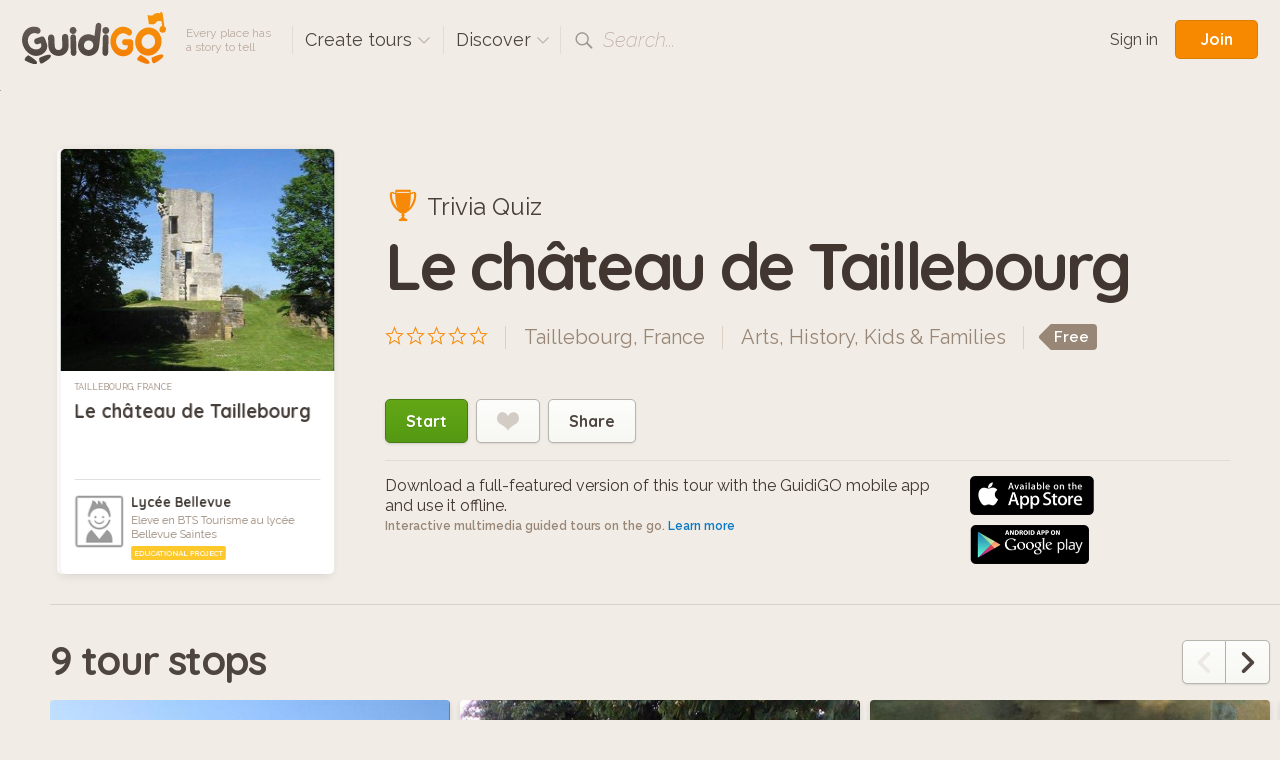

--- FILE ---
content_type: text/html; charset=utf-8
request_url: https://www.guidigo.com/Tour/France/Taillebourg/Le-chateau-de-Taillebourg/hErNW2_y1Ok?lg=en
body_size: 125568
content:

<!DOCTYPE html>
<html lang="en" class="no-js">
<head>
    <!-- Global site tag (gtag.js) - Google Analytics -->

    <meta charset="utf-8">
    <meta http-equiv="X-UA-Compatible" content="IE=edge,chrome=1">
    <title>Taillebourg, France. Audioguide gratuit pour iPhone et Android : Le ch&#226;teau de Taillebourg</title>
    <meta name="viewport" content="width=device-width, initial-scale=1.0, maximum-scale=1.0, user-scalable=no" />
    <meta name="p:domain_verify" content="928e6459aa5a613a58228011cd641348" />
    <link rel="apple-touch-icon" href="/apple-touch-icon.png" />
    <meta name="apple-itunes-app" content="app-id=540673423" />
    
    <link href="/Content/css?v=gcVG5t5dRKK6oUVyQffmylxL3roXRqBMZeFfK9oe1Xg1" rel="stylesheet"/>

    
    <link rel="canonical" href="https://guidigowebsite.azurewebsites.net/Tour/France/Taillebourg/Le-chateau-de-Taillebourg/hErNW2_y1Ok?lg=en" />
    <meta name="description" content="Partez en famille ou entre amis &#224; la d&#233;couverte du parc et du ch&#226;teau de Taillebourg, class&#233; monument historiques. Il est situ&#233; dans le d&#233;partement de la Charente-Maritime, un territoire aux multiples atouts. Taillebourg est particuli&#232;rement connue dans l&#39;histoire de France pour sa bataille qui a..." />

    <meta property="og:title" content="Le ch&#226;teau de Taillebourg" />
    <meta property="og:image" content="https://guidigowebsite.azurewebsites.net/Image/Cover/hErNW2_y1Ok" />
    <meta property="og:description"
          content="Partez en famille ou entre amis &#224; la d&#233;couverte du parc et du ch&#226;teau de Taillebourg, class&#233; monument historiques. Il est situ&#233; dans le d&#233;partement de la Charente-Maritime, un territoire aux multiples atouts. Taillebourg est particuli&#232;rement connue dans l&#39;histoire de France pour sa bataille qui a &#233;t&#233; peinte par Eug&#232;ne Delacroix. Notre audioguide vous fera revivre l&#39;histoire pleine de rebondissements et les p&#233;rip&#233;ties de ce lieu magnifique.
Suivez le guide !" />

    <meta property="og:type" content="non_profit" />

    <meta property="twitter:card" content="summary" />
    <meta property="twitter:site" content="@guidigo_app">

<link href="/Scripts/vendor/leaflet/leaflet.css" rel="stylesheet"/>


    <script src="/bundles/modernizr?v=wBEWDufH_8Md-Pbioxomt90vm6tJN2Pyy9u9zHtWsPo1"></script>


    <script>var strMessageAuthenticationRequiredForBookmark = "Please sign-in to add a tour to your favorites.";</script>

    <!--[if IE 9]>
     <link rel="stylesheet" href="/Content/ie9.css">
    <![endif]-->
    <!-- Google Tag Manager -->
    <script>
        (function (w, d, s, l, i) {
            w[l] = w[l] || []; w[l].push({
                'gtm.start':
                    new Date().getTime(), event: 'gtm.js'
            }); var f = d.getElementsByTagName(s)[0],
                j = d.createElement(s), dl = l != 'dataLayer' ? '&l=' + l : ''; j.async = true; j.src =
                    'https://www.googletagmanager.com/gtm.js?id=' + i + dl; f.parentNode.insertBefore(j, f);
        })(window, document, 'script', 'dataLayer', 'GTM-5VPKCB6');</script>
    <!-- End Google Tag Manager -->
</head>

<body class=" fixed-header ">
    <!-- Google Tag Manager (noscript) -->
    <noscript>
        <iframe src="https://www.googletagmanager.com/ns.html?id=GTM-5VPKCB6"
                height="0" width="0" style="display:none;visibility:hidden"></iframe>
    </noscript>
    <!-- End Google Tag Manager (noscript) -->
        <header class="page-header group">
            <div class="page-header-full"> </div>
            <div class="site-subnav">
                <h1 class="guidigo-logo">
                    <a href="/"><img src="/Content/Images/guidigo-logo.svg" alt="GuidiGO" class="Svg"></a>
                </h1>
                <p class="slogan">
                    Every place has<br>a story to tell
                </p>
                <h4 class="ph-link ph-create">
                    <a class="po-trigger" data-popover="create-tours">Create tours <i class="icon icon-drop-small"></i></a>
                    <div class="popover" id="create-tours">
                        <h3 class="popover-title">
                            Create tours
                            <a href="#" class="popover-close">
                                <i class="icon-close"></i>
                            </a>
                        </h3>
                        <div class="create-popover-outer po-content">
                            <ul class="ph-create-menu">
                                <li><a href="/how-it-works">How it works</a></li>
                                <li><a href="/features">Features</a></li>
                                <li><a href="/interactivity-gaming">Interactivity &amp; Gaming</a></li>
                                <li><a href="/ar">Augmented Reality</a></li>
                                
                                <li><a href="/education">GuidiGO for Education</a></li>
                                <li><a href="/pricing">Plans &amp; Pricing</a></li>
                                    <li><a href="/pricing">Start now! <i class="icon icon-arrow-right"></i></a></li>
                            </ul>
                        </div> <!-- .place-popover-outer -->
                    </div> <!-- .popover -->
                </h4>
                
                <div class="ph-link ph-discover">
                    <a class="po-trigger" data-popover="popover-discover">Discover <i class="icon icon-drop-small"></i></a>
                    <div class="popover disable-scroll" id="popover-discover">
                        <div class="place-popover-outer po-content">
                            <h3 class="popover-title">
                                Discover
                                <a href="#" class="popover-close">
                                    <i class="icon-close"></i>
                                </a>
                            </h3>
                            <div class="group">
                                <aside class="place-popover-aside">
                                    <ul class="place-popover-list-big"><li><a class="choose-loc" data-city="Paris" data-country="France" data-location="Paris" href="/discover-tours/France/Paris">Paris</a></li>
<li><a class="choose-loc" data-city="London" data-country="United Kingdom" data-location="London" href="/discover-tours/United%20Kingdom/London">London</a></li>
<li><a class="choose-loc" data-city="San Francisco" data-country="United States" data-location="San Francisco" href="/discover-tours/United%20States/San%20Francisco">San Francisco</a></li>
<li><a class="choose-loc" data-city="Glasgow" data-country="United Kingdom" data-location="Glasgow" href="/discover-tours/United%20Kingdom/Glasgow">Glasgow</a></li>
<li><a class="choose-loc" data-city="Barcelona" data-country="Spain" data-location="Barcelona" href="/discover-tours/Spain/Barcelona">Barcelona</a></li>
<li><a class="choose-loc" data-city="Brussels" data-country="Belgium" data-location="Brussels" href="/discover-tours/Belgium/Brussels">Brussels</a></li>
<li><a class="choose-loc" data-city="Toronto" data-country="Canada" data-location="Toronto" href="/discover-tours/Canada/Toronto">Toronto</a></li>
</ul>
                                </aside>
                                <div class="place-popover-content">
                                    <div class="places-scroll-big places-filter-full">

                                    </div>
                                </div>
                            </div>
                        </div> <!-- .place-popover-outer -->
                    </div> <!-- .popover -->
                </div>
                
                
                <div class="ph-link ph-search">
                    <i class="icon icon-search"></i>
                    <input type="text" class="search-input dn" placeholder="Place, author…" spellcheck="false">
                    <label class="search-label">Search...</label>
                    <a href="#" class="close-search dn"><i class="icon-close-small"></i></a>
                    <div class="search-for dn">
                        <a href="" data-href="/discover-tours/all/all/all"><em>Search for:</em> <b class="search-val"></b></a>
                    </div> <!-- .search-for -->
                </div> <!-- .ph-search -->
                
            </div>
            
<div class="site-meta">
    
        <a href="/Account/Login" class="sm-link sm-sign-in">Sign in</a>
        <a href="/Account/Register" class="button-action button-join">Join</a>
</div>

        </header>
    

<input id="EncryptTourID" name="EncryptTourID" type="hidden" value="hErNW2_y1Ok" />
<div itemtype="http://schema.org/Product" itemscope>
    <img itemprop="image" src="https://guidigowebsite.azurewebsites.net/Image/Cover/hErNW2_y1Ok" style="width:1px;height:1px" />
    <div style="display:none">

        
        


        <span itemprop="offers" itemscope itemtype="http://schema.org/Offer">
            <meta itemprop="priceCurrency" content="USD" />
            <meta itemprop="price" content="0.00" />
            
        </span>

        
    </div>
    <div class="content">
        <div class="group tour-intro">
            <div class="tour-display">
                <div class="tour-item">
                    
                    <div class="tour-img">
                        <img data-src="/Image/DownloadImageForDevice/tourthumbd74bd22d-15fa-4ed1-ac13-33e23c4964edcover.jpeg/publish/428"
                             src="[data-uri]"
                             class="postload-img"
                             alt="">
                    </div>
                    <a href="/discover-tours/France/Taillebourg/all/fr" class="tour-loc">
                        Taillebourg, France
                    </a>
                    <h3 class="tour-title" itemprop="name">
                        Le ch&#226;teau de Taillebourg
                    </h3>
                    <aside class="tour-author group">
                        <a href="/author/Lycee-Bellevue/WwwXVV65T7IkiEeAVrV0AJTD2VAcMGKJOhkxHKh1eEpndYCXl8gDqQ" class="author-img">
                            <img src="/Image/DownloadImageForDevice/author-thumbnail.png/publish/60?bw=1" alt="">
                        </a>
                        <div class="author-desc">
                            <h4><a href="/author/Lycee-Bellevue/WwwXVV65T7IkiEeAVrV0AJTD2VAcMGKJOhkxHKh1eEpndYCXl8gDqQ">Lyc&#233;e Bellevue</a></h4>
                            <p class="author-desc-text">
                                Eleve en BTS Tourisme au lyc&#233;e Bellevue Saintes
                            </p>
                            <span class="a-label a-label-publisher" style="background-color: #FDC82A">
                                Educational project
                            </span>
                        </div> <!-- .author-desc -->
                    </aside> <!-- .tour-author -->
                </div> <!-- .tour-item -->
            </div>
            <div class="tour-intro-info">
<p class="tour-intro-gaming"><i class="icon icon-trophy"></i> Trivia Quiz</p>

                <h1 class="big-title">Le ch&#226;teau de Taillebourg</h1>
                <div class="tour-intro-meta">
                        <div class="ti-rating">
                            <span class="rating" data-score="-5"></span>
                        </div>
                    <div class="ti-meta">
                        <span class="ti-loc"><a href="/discover-tours/France/Taillebourg/all/fr">Taillebourg, France</a></span>
                        <span class="ti-topics"><a href='/discover-tours/all/all/Arts/fr'>Arts</a>, <a href='/discover-tours/all/all/History/fr'>History</a>, <a href='/discover-tours/all/all/Kids%C2%A0-Families/fr'>Kids & Families</a></span>
                        <span class="ti-price">
                            <span class="price-tag"><span>Free</span></span>
                        </span>
                    </div> <!-- .ti-meta -->
                </div> <!-- .tour-intro-meta -->
                <div class="ti-controls">
                    <a href="/Web/Le-chateau-de-Taillebourg/hErNW2_y1Ok" class="btn-large btn-go">Start</a>
                    

                    <a href="#" class="btn-large btn-fav "><i class="icon-heart"></i></a>
                    <span class="btn-large btn-share btn-share-off">
                        Share
                        <span class="dn">
                            on:
                            <span class="share-icons"
                                  data-shorturl="https://guidigowebsite.azurewebsites.net/Tour/France/Taillebourg/Le-chateau-de-Taillebourg/hErNW2_y1Ok?lg=en"
                                  data-url="https://guidigowebsite.azurewebsites.net/Tour/France/Taillebourg/Le-chateau-de-Taillebourg/hErNW2_y1Ok?lg=en"
                                  data-twitter-text="This guided tour for smartphone is fascinating, you need to check it out !"
                                  data-pinterest-media="https://guidigowebsite.azurewebsites.net/Image/Cover/hErNW2_y1Ok">
                                <a href="#" class="share-fb"><i class="icon icon-facebook"></i></a>
                                <a href="#" class="share-tw"><i class="icon icon-twitter"></i></a>
                                <a href="#" class="share-gp"><i class="icon icon-google-plus"></i></a>
                                <a href="#" class="share-pin"><i class="icon icon-pinterest"></i></a>
                            </span>
                        </span>
                    </span>

                </div> <!-- .ti-controls -->
                <div class="group ti-dl-store">
                    <div class="ti-dl-info">
                        <strong>Download a full-featured version of this tour with the GuidiGO mobile app<br>and use it offline.</strong>Interactive multimedia guided tours on the go. <a href="/how-it-works">Learn more</a>
                    </div> <!--.ti-dl-info -->
                    <div class="ti-store-icons">
                        <a href="https://itunes.apple.com/app/guidigo/id540673423?mt=8" target="_blank"><img src='/Content/Images/app-store.png' alt="iPhone app, iPad app"></a>
                        <a href="https://play.google.com/store/apps/details?id=com.guidigo" target="_blank"><img src='/Content/Images/google-play.png' alt="Android app"></a>
                    </div> <!-- .ti-store-icons -->
                </div>
            </div> <!-- .tour-intro-info -->
        </div> <!-- .tour-intro -->

    </div> <!-- .content -->
        <div class="content-pulled">
            <h3 class="content-title">9 tour stops</h3>
            <div class="stopthumb-items">
                    <div class="stopthumb-item has-max-width">
                        <img src="[data-uri]"
                             data-src="/Image/DownloadImageForDevice/thumbstop-thumbb5a5a0b7-b548-428d-a7b5-6ee9b1aa4ba3.jpeg/publish/640"
                             class="st-img postload-img">
                        <div class="stopthumb-desc">
                            <div class="st-desc-content">
                                <b class="st-num">1</b>
                                <h4 class="st-title">Bienvenue au ch&#226;teau !</h4>
                                <p class="st-text">Nous allons vous pr&#233;senter le lieu et son histoire.</p>
                                <em class="st-time">1 min</em>
                            </div> <!-- .st-desc-content -->
                        </div> <!-- .stopthumb-desc -->
                        <img src="/Image/Marker/1" style="display:none" />
                        <img src="/Image/Marker/1?selected=True" style="display:none" />
                        
                    </div> <!-- .stopthumb-item -->
                    <div class="stopthumb-item has-max-width">
                        <img src="[data-uri]"
                             data-src="/Image/DownloadImageForDevice/thumbstop-thumb293cdaae-9ac2-4a15-8f33-22c864329137.jpeg/publish/640"
                             class="st-img postload-img">
                        <div class="stopthumb-desc">
                            <div class="st-desc-content">
                                <b class="st-num">2</b>
                                <h4 class="st-title">La Cour Marie de Valois</h4>
                                <p class="st-text">D&#233;couvrez la cour et les jardins du ch&#226;teau.</p>
                                <em class="st-time">1 min</em>
                            </div> <!-- .st-desc-content -->
                        </div> <!-- .stopthumb-desc -->
                        <img src="/Image/Marker/2" style="display:none" />
                        <img src="/Image/Marker/2?selected=True" style="display:none" />
                        
                    </div> <!-- .stopthumb-item -->
                    <div class="stopthumb-item has-max-width">
                        <img src="[data-uri]"
                             data-src="/Image/DownloadImageForDevice/thumbstop-thumb873d15a0-58b7-4eae-b742-0daac17766a3.jpeg/publish/640"
                             class="st-img postload-img">
                        <div class="stopthumb-desc">
                            <div class="st-desc-content">
                                <b class="st-num">3</b>
                                <h4 class="st-title">La Bataille de Taillebourg</h4>
                                <p class="st-text">Revivez la bataille de Taillebourg !</p>
                                <em class="st-time">1 min</em>
                            </div> <!-- .st-desc-content -->
                        </div> <!-- .stopthumb-desc -->
                        <img src="/Image/Marker/3" style="display:none" />
                        <img src="/Image/Marker/3?selected=True" style="display:none" />
                        
                    </div> <!-- .stopthumb-item -->
                    <div class="stopthumb-item has-max-width">
                        <img src="[data-uri]"
                             data-src="/Image/DownloadImageForDevice/thumbstop-thumb7c0acdb7-72bc-46b7-9177-50f29d0d201b.jpeg/publish/640"
                             class="st-img postload-img">
                        <div class="stopthumb-desc">
                            <div class="st-desc-content">
                                <b class="st-num">4</b>
                                <h4 class="st-title">La tour m&#233;di&#233;vale</h4>
                                <p class="st-text">Imaginez le ch&#226;teau tel qu&#39;il &#233;tait au Moyen-Age...</p>
                                <em class="st-time">1 min</em>
                            </div> <!-- .st-desc-content -->
                        </div> <!-- .stopthumb-desc -->
                        <img src="/Image/Marker/4" style="display:none" />
                        <img src="/Image/Marker/4?selected=True" style="display:none" />
                        
                    </div> <!-- .stopthumb-item -->
                    <div class="stopthumb-item has-max-width">
                        <img src="[data-uri]"
                             data-src="/Image/DownloadImageForDevice/thumbstop-thumb64a64645-1f18-4963-b8ae-14047b68ee55.jpeg/publish/640"
                             class="st-img postload-img">
                        <div class="stopthumb-desc">
                            <div class="st-desc-content">
                                <b class="st-num">5</b>
                                <h4 class="st-title">Le mini-mus&#233;e</h4>
                                <p class="st-text">Ici se trouvent des objets pouvant t&#233;moigner de l&#39;histoire de Taillebourg.</p>
                                <em class="st-time">58 s</em>
                            </div> <!-- .st-desc-content -->
                        </div> <!-- .stopthumb-desc -->
                        <img src="/Image/Marker/5" style="display:none" />
                        <img src="/Image/Marker/5?selected=True" style="display:none" />
                        
                    </div> <!-- .stopthumb-item -->
                    <div class="stopthumb-item has-max-width">
                        <img src="[data-uri]"
                             data-src="/Image/DownloadImageForDevice/thumbstop-thumb952a4b0b-8087-4c38-a924-74d0d75f34ee.jpeg/publish/640"
                             class="st-img postload-img">
                        <div class="stopthumb-desc">
                            <div class="st-desc-content">
                                <b class="st-num">6</b>
                                <h4 class="st-title">La salle du four</h4>
                                <p class="st-text">Transformez vous en soldat du Roi.</p>
                                <em class="st-time">56 s</em>
                            </div> <!-- .st-desc-content -->
                        </div> <!-- .stopthumb-desc -->
                        <img src="/Image/Marker/6" style="display:none" />
                        <img src="/Image/Marker/6?selected=True" style="display:none" />
                        
                    </div> <!-- .stopthumb-item -->
                    <div class="stopthumb-item has-max-width">
                        <img src="[data-uri]"
                             data-src="/Image/DownloadImageForDevice/thumbstop-thumbfc877243-9c2a-42c5-870d-9840c69f9b0a.jpeg/publish/640"
                             class="st-img postload-img">
                        <div class="stopthumb-desc">
                            <div class="st-desc-content">
                                <b class="st-num">7</b>
                                <h4 class="st-title">La salle des gardes</h4>
                                <p class="st-text">Poursuivez votre voyage en tant que chevalier.</p>
                                <em class="st-time">2 min</em>
                            </div> <!-- .st-desc-content -->
                        </div> <!-- .stopthumb-desc -->
                        <img src="/Image/Marker/7" style="display:none" />
                        <img src="/Image/Marker/7?selected=True" style="display:none" />
                        
                    </div> <!-- .stopthumb-item -->
                    <div class="stopthumb-item has-max-width">
                        <img src="[data-uri]"
                             data-src="/Image/DownloadImageForDevice/thumbstop-thumb839c874c-1eb3-47ea-a90a-559bb12057df.jpeg/publish/640"
                             class="st-img postload-img">
                        <div class="stopthumb-desc">
                            <div class="st-desc-content">
                                <b class="st-num">8</b>
                                <h4 class="st-title">Les caves</h4>
                                <p class="st-text">Visitez le garde-manger du ch&#226;teau.</p>
                                <em class="st-time">57 s</em>
                            </div> <!-- .st-desc-content -->
                        </div> <!-- .stopthumb-desc -->
                        <img src="/Image/Marker/8" style="display:none" />
                        <img src="/Image/Marker/8?selected=True" style="display:none" />
                        
                    </div> <!-- .stopthumb-item -->
                    <div class="stopthumb-item has-max-width">
                        <img src="[data-uri]"
                             data-src="/Image/DownloadImageForDevice/thumbstop-thumbf8c85dc5-dc37-4e51-92dc-596a8c2a3b7b.jpeg/publish/640"
                             class="st-img postload-img">
                        <div class="stopthumb-desc">
                            <div class="st-desc-content">
                                <b class="st-num">9</b>
                                <h4 class="st-title">Conclusion</h4>
                                <p class="st-text">Voici un r&#233;sum&#233; de &#233;l&#233;ments les plus importants de votre visite.</p>
                                <em class="st-time">59 s</em>
                            </div> <!-- .st-desc-content -->
                        </div> <!-- .stopthumb-desc -->
                        <img src="/Image/Marker/9" style="display:none" />
                        <img src="/Image/Marker/9?selected=True" style="display:none" />
                        
                    </div> <!-- .stopthumb-item -->
                            </div> <!-- .stopthumb-items -->
        </div> <!-- .content-pulled -->
    <div class="content-pulled group">
        <aside class="cp-aside">

            <div class="cp-box cp-author">
                <h3 class="cpb-title">Author</h3>
                <div class="cpb-author group">
                    <img src="/Image/DownloadImageForDevice/author-thumbnail.png/publish/100?bw=1" alt="" class="cpba-img">
                    <p class="cpba-desc">
                        <b>Lyc&#233;e Bellevue</b>
                        <i style="background-color: #FDC82A">Educational project</i>
                    </p>
                </div> <!-- .cpb-author -->
                <div class="cpba-meta">
                    <b>Eleve en BTS Tourisme au lyc&#233;e Bellevue Saintes</b>
                    <div class="cpba-text">
                        Etudiantes en première année de BTS Tourisme au Lycée Bellevue à Saintes.
                    </div> <!-- .cpba-text -->
                </div> <!-- .cpba-meta -->
                <a href="/author/Lycee-Bellevue/WwwXVV65T7IkiEeAVrV0AJTD2VAcMGKJOhkxHKh1eEpndYCXl8gDqQ" class="view-btn">View profile</a>
            </div> <!-- .cp-box -->
            <div class="cp-box cp-details">
                <h3 class="cpb-title">Tour Details</h3>
                <div class="cpb-details group">
                    <span class="group">
                        <b>Itinerary:</b>
                        <i>9 stops</i>
                    </span>
                    <span class="group">
                        <b>Duration:</b>
                        <i>1:00</i>
                    </span>
                    <span class="group">
                        <b>Location:</b>
                        <i>Taillebourg, France</i>
                    </span>
                    <span class="group">
                        <b>Language:</b>
                        <i>
                            Fran&#231;ais                         </i>
                    </span>
                        <span class="group">
                            <b>Audio:</b>
                            <i>10 min total</i>
                        </span>
                    <span class="group">
                        <b>Size:</b>
                        <i>46 Mb</i>
                    </span>
                    <span class="group">
                        <b>Published:</b>
                        <i>11/11/2017</i>
                    </span>
                </div>
            </div> <!-- .cp-box -->
            <div class="cp-box cp-how">
                <h3 class="cpb-title">See how it works</h3>
                <p class="cpb-how">Install the GuidiGO app on your mobile device to enjoy a full-featured version of game tours or to experience tours on the go with no internet connection. <a href="/Home/App">Learn more</a></p>
                <div class="cpb-store-icons">
                    <a href="https://itunes.apple.com/app/guidigo/id540673423?mt=8" target="_blank"><img src="/Content/Images/app-store.png" alt="iPhone app, iPad app"></a>
                    <a href="https://play.google.com/store/apps/details?id=com.guidigo" target="_blank"><img src="/Content/Images/google-play.png" alt="Android app"></a>
                </div>
            </div> <!-- .cp-box -->
            <div class="cp-box cp-box-feat cp-how-aside dn">
                <h3 class="cpb-title">Are you a content creator?</h3>
                <div class="how-img">
                    <img src="/Content/Images/how.png" alt="">
                </div> <!-- .how-img -->
                <b class="how-title">Create & publish guided tours for mobile devices</b>
                <p class="how-text">Learn more about the platform, how to create guided tours and distribute your content.</p>
                <a href="/how-it-works" class="start-btn">Start here</a>
            </div> <!-- .cp-box -->
        </aside>
        <section class="cp-main">


            <div class="pull-section pull-section-first pull-about">
                <h3 class="content-title">Overview</h3>
                <div class="about-text">
                    <p itemprop="description">Partez en famille ou entre amis à la découverte du parc et du château de Taillebourg, classé monument historiques. Il est situé dans le département de la Charente-Maritime, un territoire aux multiples atouts. Taillebourg est particulièrement connue dans l'histoire de France pour sa bataille qui a été peinte par Eugène Delacroix. Notre audioguide vous fera revivre l'histoire pleine de rebondissements et les péripéties de ce lieu magnifique.<br />Suivez le guide !</p>
                </div>
            </div>
            <div class="pull-section pull-itinerary">
                <div class="custom-title-container group">
                    <h3 class="content-title">Itinerary <span>   1:00 </span></h3>
                        <div class="map-filter-level">
                            <h3 class="subtitle-select subtitle-select-levels">

                                <a class="po-trigger" data-popover="popover-levels"><span class="choose-level-value"><b>A</b> Taillebourg</span> <i class="icon icon-drop-big"></i></a>

                                <div class="popover" id="popover-levels">
                                    <div class="topics-popover-outer po-content">

                                        <h3 class="popover-title">
                                            Levels
                                            <a href="#" class="popover-close">
                                                <i class="icon-close"></i>
                                            </a>
                                        </h3>

                                        <ul class="topics-popover-list map-popover-list">
                                                <li>
                                                    <a href="#level-19486" class="choose-level" data-topic="&lt;b&gt;A&lt;/b&gt; Taillebourg"><b>A</b> Taillebourg</a>
                                                </li>
                                        </ul>

                                    </div> <!-- .place-popover-outer -->
                                </div> <!-- .popover -->

                            </h3> <!-- .subtitle-select -->
                        </div> <!-- .map-filter-level -->
                </div>

                <div class="ti-map-container">
                    <span class="ti-map-label">Offline map included</span>
                    <div id="map-canvas">
                                <div id="level-19486" data-pkey="19486" data-src="/Image/DownloadImageForDevice/map-8d038d42-7b72-4473-be4f-5ee196fd95fa.png/publish/0" class="custom-map-item">
                                    <div id="custom-map-canvas" style="width: 990px; height: 500px">
                                    </div>
                                </div>
                    </div>
                    <div class="discover-map-zoom">
                        <div id="zoomout" class="lm-switch lm-switch-left"><i class="icon icon-minus"></i></div>
                        <div id="zoomin" class="lm-switch lm-switch-right"><i class="icon icon-plus"></i></div>
                    </div>
                </div>
            </div> <!-- .pull-section -->
            <div class="pull-section review-items dn">
                <a name="reviews"></a>
            </div> <!-- .pull-section -->


            <div class="pull-section cp-how-hor">
                <div class="cp-box author-hor">
                    <div class="group">
                        <div class="how-img">
                            <img src="/Content/Images/how.png" alt="">
                        </div> <!-- .how-img -->
                        <div class="how-content">
                            <h3 class="cpb-title">Are you a content creator?</h3>
                            <b class="how-title">Create & publish guided tours for mobile devices</b>
                            <p class="how-text">Learn more about the platform, how to create guided tours and distribute your content.</p>
                            <a href="/how-it-works" class="start-btn">Start here</a>
                        </div> <!-- .how-content -->
                    </div>
                </div> <!-- .author-hor -->
            </div> <!-- .pull-section -->
        </section>
    </div> <!-- .content-pulled -->
</div>
<div class="content-pulled author-tours dn">

</div> <!-- .content-pulled -->


    
<footer class="site-footer">
    <div class="site-footer-main" id="footer">
        <div class="content-footer group">
            <div class="reinvented group">
                <img src="/Content/Images/reinvented-img.png" alt="" class="reinvented-img">
                <div class="reinvented-desc">
                    <h3 class="reinvented-title">Visitor Experience, reinvented.</h3>
                    <p class="reinvented-text">Download and follow immersive tours and games</p>
                    <div class="re-store-icons">
                        <a href="https://itunes.apple.com/app/guidigo/id540673423?mt=8" target="_blank"><img src="/Content/Images/app-store.png" alt="iPhone app, iPad app"></a>
                        <a href="https://play.google.com/store/apps/details?id=com.guidigo" target="_blank"><img src="/Content/Images/google-play.png" alt="Android app"></a>
                        
                    </div>
                </div> <!-- .reinvented-desc -->
            </div> <!-- .reinvented -->
            <div class="footer-main-links">
                <div class="fml-1-3">
                    <h3 class="fml-title">Popular</h3>
                    <ul><li><a class="choose-loc" data-city="Paris" data-country="France" data-location="Paris" href="/discover-tours/France/Paris">Paris</a></li>
<li><a class="choose-loc" data-city="London" data-country="United Kingdom" data-location="London" href="/discover-tours/United%20Kingdom/London">London</a></li>
<li><a class="choose-loc" data-city="San Francisco" data-country="United States" data-location="San Francisco" href="/discover-tours/United%20States/San%20Francisco">San Francisco</a></li>
<li><a class="choose-loc" data-city="Glasgow" data-country="United Kingdom" data-location="Glasgow" href="/discover-tours/United%20Kingdom/Glasgow">Glasgow</a></li>
<li><a class="choose-loc" data-city="Barcelona" data-country="Spain" data-location="Barcelona" href="/discover-tours/Spain/Barcelona">Barcelona</a></li>
<li><a class="choose-loc" data-city="Brussels" data-country="Belgium" data-location="Brussels" href="/discover-tours/Belgium/Brussels">Brussels</a></li>
<li><a class="choose-loc" data-city="Toronto" data-country="Canada" data-location="Toronto" href="/discover-tours/Canada/Toronto">Toronto</a></li>
</ul>
                </div>
                <div class="fml-1-3">
                    <h3 class="fml-title">Rankings</h3>
                    <ul>
                        <li><a href="/discover-tours/all/all/all?order=downloads">Most downloaded</a></li>
                        
                        <li><a href="/discover-tours/all/all/all?order=latest">Latest</a></li>
                        <li><a href="/discover-tours/all/all/all?order=rating">Top rated</a></li>
                        
                        <li><a href="/discover-tours/all/all/all?onlyFree=True">Free tours</a></li>
                        <li><a href="/discover-tours/all/all/all">All tours</a></li>
                    </ul>
                </div>
                <div class='fml-1-3'>
                <h3 class='fml-title'>Topics</h3>
                <ul>
                    <li><a href='/discover-tours'>Any topic</a></li>
                    <li><a href='/discover-tours/all/all/History' class='choose-topic'>History</a></li>
<li><a href='/discover-tours/all/all/Arts' class='choose-topic'>Arts</a></li>
<li><a href='/discover-tours/all/all/Kids%C2%A0-Families' class='choose-topic'>Kids & Families</a></li>
<li><a href='/discover-tours/all/all/Life-Style' class='choose-topic'>Life Style</a></li>
<li><a href='/discover-tours/all/all/Nature' class='choose-topic'>Nature</a></li>

                </ul>
            </div>
            </div>
        </div> <!-- .site-footer-content -->
    </div>
    <div class="site-footer-meta">
        <div class="content-footer-meta group">
            <div class="guidigo-logo-small">
                <a href="/">
                    <img src="/Content/Images/guidigo-logo-small.svg" alt="GuidiGO">
                </a>
                <div class="fmi-social">
                    <h4 class="fmi-title">Follow GuidiGO</h4>
                    <div class="social-links group">
                        <a href="https://twitter.com/guidigo_app" target="_blank"><img src="/Content/Images/twitter.png" alt="Twitter"></a>
                        
                        <a href="http://blog.guidigo.com/" target="_blank"><img src="/Content/Images/wordpress.png" alt="Blog"></a>
                        

                    </div>
                </div>

            </div>
            <div class="footer-meta-info group">
                <div class="fmi-meta-links group">
                    <div class="fmi-1-3">
                        <h4 class="fmi-title">Experience</h4>
                        <ul>
                            
                            <li><a href="/discover-tours/all/all/all">Discover tours</a></li>
                            
                            
                            <li><a href="/authors">Authors</a></li>
                            
                        </ul>
                    </div>
                    <div class="fmi-1-3 fmi-publish">
                        <h4 class="fmi-title">Publish</h4>
                        <ul>
                            
                            <li><a href="/how-it-works">How it works</a></li>
                            <li><a href="/features">Features</a></li>
                            <li><a href="/interactivity-gaming">Interactivity &amp; Gaming</a></li>
                            <li><a href="/ar">Augmented Reality</a></li>
                            
                            <li><a href="/pricing">Plans &amp; Pricing</a></li>
                        </ul>
                    </div>
                    <div class="fmi-1-3">
                        <h4 class="fmi-title">Info</h4>
                        <ul>
                            <li><a href="/about-us">About GuidiGO</a></li>
                            <li><a href="/education">Education</a></li>
                            <li><a href="http://blog.guidigo.com/blog/category/news/" target="_blank">Press</a></li>
                            <li><a href="/guidelines">Community Guidelines</a></li>
                            <li><a href="/terms">Terms &amp; Conditions</a></li>
                            <li><a href="/privacy">Privacy Policy</a></li>
                            <li><a href="/Contact/hErNW2_y1Ok">Contact us</a></li>
                        </ul>
                    </div>
                </div> <!-- .fmi-meta-links -->
                <div class="fmi-social">
                    <h4 class="fmi-title">Our Other Brands</h4>
                    <div style="" class="footer-senar-link"><a href="https://www.senar.io/" target="_blank">senar.io</a>: Training in mobile AR</div>
                    <div style="" class="footer-senar-link"><a href="https://www.frameit.ar/" target="_blank">frameit.ar</a>: Artwork Preview in Mobile AR</div>
                </div>
            </div> <!--.footer-meta-info -->
            <div class="footer-copy">
                <div class="fc-labels">
                    <div class="fc-selects">
                        <div class="selectbox">
                            <select id="language-site" name="language-site"><option selected="selected" value="en">English</option>
<option value="fr">Fran&#231;ais</option>
</select>
                        </div>
                        
                    </div> <!-- .fc-selects -->
                    <p>
                        Copyright &copy; 2012-2026 GuidiGO, Inc.<br>GuidiGO mark is a registered trademark of GuidiGO.<br>All rights reserved.
                    </p>
                    <p style="display:none">
                        <a href="/fr">fr</a> -
                        <a href="/en">en</a>
                    </p>
                </div> <!-- .fc-labels -->
            </div> <!-- .footer-copy -->
        </div> <!-- .content-footer-meta -->
    </div> <!-- .site-footer-meta -->
</footer>



    <div class="alert-box-container alert-box-container-unobtrusive">
        <div class="alert-box">

        </div>
    </div>

    <div class="loading-msg-container-center dn">

        <div class="loading-msg">
            <img src="/Content/Images/working.gif" alt=""> Working…
        </div>

    </div>


    
    <script>
        var guidigo = {
            baseUrl: '/',
            imageUrl: function (image, size, type) {
                return '/Image/DownloadImageForDevice/' + image + "/" + (!type ? "thumb" : "temp") + "/" + size;
            }
        }
    </script>

    <script src="//ajax.googleapis.com/ajax/libs/jquery/1.9.1/jquery.min.js"></script>
    <script>window.jQuery || document.write('<script src="/Scripts/vendor/jquery-1.9.1.min.js"><\/script>')</script>
    <script>
        $.browser = { msie: (navigator.appName == 'Microsoft Internet Explorer') ? true : false }
    </script>
    <script src="/bundles/plugins?v=pu2u3wetQ4ro06cqu4KVSZiode_y9IBp6R0kXSCMByw1"></script>
<script src="/Scripts/plugins/froogaloop2.min.js"></script>
<script src="/Scripts/plugins/media.match.min.js"></script>
<script src="/Scripts/plugins/jquery.cycle2.min.js"></script>
<script src="/Scripts/plugins/jquery.nanoscroller.min.js"></script>
<script src="/Scripts/plugins/owl.carousel.min.js"></script>
<script src="/Scripts/plugins/jquery.nouislider.min.js"></script>
<script src="/Scripts/plugins/enquire.min.js"></script>
<script src="/Scripts/plugins/jquery.raty.min.js"></script>
<script src="/Scripts/plugins/waypoints.min.js"></script>
<script src="/Scripts/plugins/typeahead.js"></script>
<script src="/Scripts/plugins/hogan.js"></script>


    <script>

        guidigo.ratyOptions = {
            score: function () {
                return $(this).attr('data-score');
            },
            path: '/Content/Images',
            half: true,
            size: 16,
            readOnly: true,
            starHalf: 'star-half.svg',
            starOff: 'star-off.svg',
            starOn: 'star-on.svg',
            hints: ['', '', '', '', ''],
            space: false
        };

        $(function () {
            $.ajaxSetup({
                cache: false,
                async: true
            });
            $.get('/Discover/Places', { lang: 'all' }, function (result) {
                $(".places-filter-full")
                    .html(result)
                    .addClass("nano")
                    .nanoScroller({
                        alwaysVisible: true,
                        preventPageScrolling: true,
                        iOSNativeScrolling: true
                    });
            });
            $("#currency-site").change(function () {
                $.post('/Account/UpdateCurrency', { currency: $(this).val() }).done(function (json) {
                    if (json === true) {
                        window.scrollTo(0, 0);
                        location.reload();
                    }
                });
            });

            $("#language-site").change(function () {
                var lang = $(this).val();
                $.post('/Account/UpdateLanguage', { lang: $(this).val() }).done(function (json) {
                    if (json === true) {
                        window.scrollTo(0, 0);
                        if (window.location.search.indexOf("lg=") > -1) {
                            insertParam("lg", lang);
                        } else {
                            location.reload();
                        }


                        //
                    }
                });
            });
            function insertParam(key, value) {
                key = encodeURI(key); value = encodeURI(value);

                var kvp = document.location.search.substr(1).split('&');

                var i = kvp.length; var x; while (i--) {
                    x = kvp[i].split('=');

                    if (x[0] == key) {
                        x[1] = value;
                        kvp[i] = x.join('=');
                        break;
                    }
                }

                if (i < 0) { kvp[kvp.length] = [key, value].join('='); }

                //this will reload the page, it's likely better to store this until finished
                document.location.search = kvp.join('&');
            }

        });
    </script>
    
    <script>var strReadMore = "read more";var strReadLess = "read less";</script>


    <script src="//maps.googleapis.com/maps/api/js?key=AIzaSyCEc-zM5TWRg7xKgkelsChJjof_KKW101c&sensor=false"></script>
<script src="/Scripts/plugins/jquery.jcarousel.min.js"></script>
<script src="/Scripts/plugins/jquery.jplayer.js"></script>
<script src="/Scripts/jquery.audioslideshow.js"></script>
<script src="/Scripts/plugins/jquery.raty.min.js"></script>
<script src="/Scripts/plugins/jquery.sharrre-1.3.4.js"></script>
<script src="/Scripts/plugins/readmore.min.js"></script>
<script src="/Scripts/tourinfo.js"></script>
<script src="/Scripts/guidigo.map.google.js"></script>
<script src="/Scripts/guidigo.map.custom.js"></script>
<script src="/Scripts/plugins/infobox.js"></script>
<script src="/Scripts/vendor/leaflet/leaflet.js"></script>


    <script>
        guidigo.map = {
            mapType: 'custom',
            isStopHidden: ("True" == "False") ? true : false,
            withRoute: ("True" == "True") ? true : false,
            stops: [],
            waypoints: [],
            maps: []
        };
        guidigo.tourId = 'hErNW2_y1Ok';



guidigo.map.maps.push({"MapID":19486,"InternalTourID":305681,"Order":1,"Name":"Taillebourg","IsGeolocalized":false,"OriginalMapImage":"Taillebourg.jpg","ResizedMapImage":"map-8d038d42-7b72-4473-be4f-5ee196fd95fa.png","MaxZoom":null,"Latitude1":null,"Longitude1":null,"X1":null,"Y1":null,"Latitude2":null,"Longitude2":null,"X2":null,"Y2":null,"Letter":"A","Beacons":[],"CustomMapRoutes":[],"CustomMapPois":[],"ADF":null,"ZMap1":null,"ZMap2":null,"ZADF1":null,"ZADF2":null,"Adf_C_X":null,"Adf_C_Y":null,"Adf_C_Z":null,"PointAFoiId":null,"PointBFoiId":null,"PointCFoiId":null});        guidigo.map.waypoints.push({"waypointID":621436,"encryptLinkID":"ceVK2sZVDj8","encryptMapID":"cVqD1Sj-508","linkID":494416,"linkTo":"stop","order":100,"latitude":0.0,"longitude":0.0,"x":0.75445175170898438,"y":0.2015217097127846,"mapID":19486});guidigo.map.waypoints.push({"waypointID":621456,"encryptLinkID":"","encryptMapID":"cVqD1Sj-508","linkID":null,"linkTo":null,"order":101,"latitude":0.0,"longitude":0.0,"x":0.73041915893554688,"y":0.20672342971223146,"mapID":19486});guidigo.map.waypoints.push({"waypointID":621449,"encryptLinkID":"","encryptMapID":"cVqD1Sj-508","linkID":null,"linkTo":null,"order":102,"latitude":0.0,"longitude":0.0,"x":0.71582794189453125,"y":0.23013119209491972,"mapID":19486});guidigo.map.waypoints.push({"waypointID":621455,"encryptLinkID":"","encryptMapID":"cVqD1Sj-508","linkID":null,"linkTo":null,"order":103,"latitude":0.0,"longitude":0.0,"x":0.693511962890625,"y":0.26264203237701289,"mapID":19486});guidigo.map.waypoints.push({"waypointID":621443,"encryptLinkID":"D8QVtzP7IPM","encryptMapID":"cVqD1Sj-508","linkID":494476,"linkTo":"stop","order":200,"latitude":0.0,"longitude":0.0,"x":0.68750381469726562,"y":0.29515293884493088,"mapID":19486});guidigo.map.waypoints.push({"waypointID":621454,"encryptLinkID":"","encryptMapID":"cVqD1Sj-508","linkID":null,"linkTo":null,"order":201,"latitude":0.0,"longitude":0.0,"x":0.6351470947265625,"y":0.35107184432750438,"mapID":19486});guidigo.map.waypoints.push({"waypointID":621453,"encryptLinkID":"","encryptMapID":"cVqD1Sj-508","linkID":null,"linkTo":null,"order":202,"latitude":0.0,"longitude":0.0,"x":0.58536529541015614,"y":0.42259627491380791,"mapID":19486});guidigo.map.waypoints.push({"waypointID":621450,"encryptLinkID":"","encryptMapID":"cVqD1Sj-508","linkID":null,"linkTo":null,"order":203,"latitude":0.0,"longitude":0.0,"x":0.54502487182617188,"y":0.48371735215187073,"mapID":19486});guidigo.map.waypoints.push({"waypointID":621452,"encryptLinkID":"","encryptMapID":"cVqD1Sj-508","linkID":null,"linkTo":null,"order":204,"latitude":0.0,"longitude":0.0,"x":0.47893524169921875,"y":0.58905404955526186,"mapID":19486});guidigo.map.waypoints.push({"waypointID":621451,"encryptLinkID":"","encryptMapID":"cVqD1Sj-508","linkID":null,"linkTo":null,"order":205,"latitude":0.0,"longitude":0.0,"x":0.47550201416015625,"y":0.67878561979248642,"mapID":19486});guidigo.map.waypoints.push({"waypointID":621437,"encryptLinkID":"SOs2L6UqoNs","encryptMapID":"cVqD1Sj-508","linkID":494500,"linkTo":"stop","order":300,"latitude":0.0,"longitude":0.0,"x":0.44202804565429676,"y":0.72170080001554071,"mapID":19486});guidigo.map.waypoints.push({"waypointID":621457,"encryptLinkID":"","encryptMapID":"cVqD1Sj-508","linkID":null,"linkTo":null,"order":301,"latitude":0.0,"longitude":0.0,"x":0.4016876220703125,"y":0.66968240597716144,"mapID":19486});guidigo.map.waypoints.push({"waypointID":621458,"encryptLinkID":"","encryptMapID":"cVqD1Sj-508","linkID":null,"linkTo":null,"order":302,"latitude":0.0,"longitude":0.0,"x":0.38022994995117188,"y":0.61116180400920017,"mapID":19486});guidigo.map.waypoints.push({"waypointID":621459,"encryptLinkID":"","encryptMapID":"cVqD1Sj-508","linkID":null,"linkTo":null,"order":303,"latitude":0.0,"longitude":0.0,"x":0.36220550537109375,"y":0.53573541958838367,"mapID":19486});guidigo.map.waypoints.push({"waypointID":621460,"encryptLinkID":"","encryptMapID":"cVqD1Sj-508","linkID":null,"linkTo":null,"order":304,"latitude":0.0,"longitude":0.0,"x":0.35448074340820312,"y":0.4551074645194505,"mapID":19486});guidigo.map.waypoints.push({"waypointID":621461,"encryptLinkID":"","encryptMapID":"cVqD1Sj-508","linkID":null,"linkTo":null,"order":305,"latitude":0.0,"longitude":0.0,"x":0.37851333618164062,"y":0.41089225919103656,"mapID":19486});guidigo.map.waypoints.push({"waypointID":621438,"encryptLinkID":"_bgw4TNYwN0","encryptMapID":"cVqD1Sj-508","linkID":494501,"linkTo":"stop","order":400,"latitude":0.0,"longitude":0.0,"x":0.54502487182617188,"y":0.2015217097127846,"mapID":19486});guidigo.map.waypoints.push({"waypointID":621463,"encryptLinkID":"","encryptMapID":"cVqD1Sj-508","linkID":null,"linkTo":null,"order":401,"latitude":0.0,"longitude":0.0,"x":0.52356719970703114,"y":0.29385250135205587,"mapID":19486});guidigo.map.waypoints.push({"waypointID":621448,"encryptLinkID":"","encryptMapID":"cVqD1Sj-508","linkID":null,"linkTo":null,"order":402,"latitude":0.0,"longitude":0.0,"x":0.53472518920898438,"y":0.37187892198562622,"mapID":19486});guidigo.map.waypoints.push({"waypointID":621464,"encryptLinkID":"","encryptMapID":"cVqD1Sj-508","linkID":null,"linkTo":null,"order":403,"latitude":0.0,"longitude":0.0,"x":0.56734085083007812,"y":0.37578025368642265,"mapID":19486});guidigo.map.waypoints.push({"waypointID":621462,"encryptLinkID":"","encryptMapID":"cVqD1Sj-508","linkID":null,"linkTo":null,"order":404,"latitude":0.0,"longitude":0.0,"x":0.59437751770019531,"y":0.33871765218468353,"mapID":19486});guidigo.map.waypoints.push({"waypointID":621439,"encryptLinkID":"0qAE2kpunxk","encryptMapID":"cVqD1Sj-508","linkID":494502,"linkTo":"stop","order":500,"latitude":0.0,"longitude":0.0,"x":0.560474395751953,"y":0.31335907428927479,"mapID":19486});guidigo.map.waypoints.push({"waypointID":621446,"encryptLinkID":"VUPU88D7kzY","encryptMapID":"cVqD1Sj-508","linkID":494508,"linkTo":"stop","order":600,"latitude":0.0,"longitude":0.0,"x":0.58847665786743153,"y":0.27922258658926113,"mapID":19486});guidigo.map.waypoints.push({"waypointID":621447,"encryptLinkID":"s2oe4vri5Mo","encryptMapID":"cVqD1Sj-508","linkID":494509,"linkTo":"stop","order":700,"latitude":0.0,"longitude":0.0,"x":0.59491395950317383,"y":0.2707697529030676,"mapID":19486});guidigo.map.waypoints.push({"waypointID":621442,"encryptLinkID":"F3rXUxqCsoE","encryptMapID":"cVqD1Sj-508","linkID":494595,"linkTo":"stop","order":800,"latitude":0.0,"longitude":0.0,"x":0.60263872146606434,"y":0.26101648876673489,"mapID":19486});guidigo.map.waypoints.push({"waypointID":621466,"encryptLinkID":"","encryptMapID":"cVqD1Sj-508","linkID":null,"linkTo":null,"order":801,"latitude":0.0,"longitude":0.0,"x":0.6149768829345702,"y":0.27759704130837259,"mapID":19486});guidigo.map.waypoints.push({"waypointID":621465,"encryptLinkID":"VBECJz1B4RI","encryptMapID":"cVqD1Sj-508","linkID":494618,"linkTo":"stop","order":900,"latitude":0.0,"longitude":0.0,"x":0.63321590423583984,"y":0.28019791383545767,"mapID":19486});        guidigo.map.stops.push({"StopID":494416,"EncryptStopID":"ceVK2sZVDj8","Name":"Bienvenue au château !","Latitude":0.0,"Longitude":0.0,"MapID":19486,"X":0.75445175170898438,"Y":0.2015217097127846,"StopOrder":1,"Thumbnail":"thumbstop-thumbb5a5a0b7-b548-428d-a7b5-6ee9b1aa4ba3.jpeg","HasAudio":true,"Duration":"1 min","Presentation":"Nous allons vous présenter le lieu et son histoire."});guidigo.map.stops.push({"StopID":494476,"EncryptStopID":"D8QVtzP7IPM","Name":"La Cour Marie de Valois","Latitude":0.0,"Longitude":0.0,"MapID":19486,"X":0.68750381469726562,"Y":0.29515293884493088,"StopOrder":2,"Thumbnail":"thumbstop-thumb293cdaae-9ac2-4a15-8f33-22c864329137.jpeg","HasAudio":true,"Duration":"1 min","Presentation":"Découvrez la cour et les jardins du château."});guidigo.map.stops.push({"StopID":494500,"EncryptStopID":"SOs2L6UqoNs","Name":"La Bataille de Taillebourg","Latitude":0.0,"Longitude":0.0,"MapID":19486,"X":0.44202804565429676,"Y":0.72170080001554071,"StopOrder":3,"Thumbnail":"thumbstop-thumb873d15a0-58b7-4eae-b742-0daac17766a3.jpeg","HasAudio":true,"Duration":"1 min","Presentation":"Revivez la bataille de Taillebourg !"});guidigo.map.stops.push({"StopID":494501,"EncryptStopID":"_bgw4TNYwN0","Name":"La tour médiévale","Latitude":0.0,"Longitude":0.0,"MapID":19486,"X":0.54502487182617188,"Y":0.2015217097127846,"StopOrder":4,"Thumbnail":"thumbstop-thumb7c0acdb7-72bc-46b7-9177-50f29d0d201b.jpeg","HasAudio":true,"Duration":"1 min","Presentation":"Imaginez le château tel qu'il était au Moyen-Age..."});guidigo.map.stops.push({"StopID":494502,"EncryptStopID":"0qAE2kpunxk","Name":"Le mini-musée","Latitude":0.0,"Longitude":0.0,"MapID":19486,"X":0.560474395751953,"Y":0.31335907428927479,"StopOrder":5,"Thumbnail":"thumbstop-thumb64a64645-1f18-4963-b8ae-14047b68ee55.jpeg","HasAudio":true,"Duration":"","Presentation":"Ici se trouvent des objets pouvant témoigner de l'histoire de Taillebourg."});guidigo.map.stops.push({"StopID":494508,"EncryptStopID":"VUPU88D7kzY","Name":"La salle du four","Latitude":0.0,"Longitude":0.0,"MapID":19486,"X":0.58847665786743153,"Y":0.27922258658926113,"StopOrder":6,"Thumbnail":"thumbstop-thumb952a4b0b-8087-4c38-a924-74d0d75f34ee.jpeg","HasAudio":true,"Duration":"","Presentation":"Transformez vous en soldat du Roi."});guidigo.map.stops.push({"StopID":494509,"EncryptStopID":"s2oe4vri5Mo","Name":"La salle des gardes","Latitude":0.0,"Longitude":0.0,"MapID":19486,"X":0.59491395950317383,"Y":0.2707697529030676,"StopOrder":7,"Thumbnail":"thumbstop-thumbfc877243-9c2a-42c5-870d-9840c69f9b0a.jpeg","HasAudio":true,"Duration":"1 min","Presentation":"Poursuivez votre voyage en tant que chevalier."});guidigo.map.stops.push({"StopID":494595,"EncryptStopID":"F3rXUxqCsoE","Name":"Les caves","Latitude":0.0,"Longitude":0.0,"MapID":19486,"X":0.60263872146606434,"Y":0.26101648876673489,"StopOrder":8,"Thumbnail":"thumbstop-thumb839c874c-1eb3-47ea-a90a-559bb12057df.jpeg","HasAudio":true,"Duration":"","Presentation":"Visitez le garde-manger du château."});guidigo.map.stops.push({"StopID":494618,"EncryptStopID":"VBECJz1B4RI","Name":"Conclusion","Latitude":0.0,"Longitude":0.0,"MapID":19486,"X":0.63321590423583984,"Y":0.28019791383545767,"StopOrder":9,"Thumbnail":"thumbstop-thumbf8c85dc5-dc37-4e51-92dc-596a8c2a3b7b.jpeg","HasAudio":true,"Duration":"","Presentation":"Voici un résumé de éléments les plus importants de votre visite."});;


        $(function () {
            $('body')
                .removeClass("header-shown")

            if (guidigo.map.mapType == "google") {
                $("#map-canvas").guidigogooglemap();

                setTimeout(function () {
                    $("#map-canvas").data("guidigomap").centerMap();
                }, 500);
            } else {
                $(".custom-map-item").guidigocustommap();
            }

            $.get(guidigo.baseUrl + 'Tour/Reviews', { id: 'hErNW2_y1Ok' }, function (result) {
                if (result == "")
                    return;

                $(".review-items").html(result);
                $('.review-rating').raty({
                    score: function () {
                        return $(this).attr('data-score');
                    },
                    path: guidigo.baseUrl + 'Content/Images',
                    half: true,
                    size: 24,
                    readOnly: true,
                    starHalf: 'star-half.svg',
                    starOff: 'star-off.svg',
                    starOn: 'star-on.svg',
                    hints: ['', '', '', '', ''],
                    space: false
                });
                $(".review-items").slideDown(function () {
                    if ($(".review-items").height() > 400) {
                        $(".cp-how-aside").removeClass("dn");
                        $(".cp-how-hor").addClass("dn");
                    }
                });
            });

            $.get(guidigo.baseUrl + 'Tour/AuthorTours', { id: 'hErNW2_y1Ok' }, function (result) {
                $(".author-tours").html(result);

                if (!carouselMustShown()) {
                    $(".moretours-items").addClass("group");

                } else {

                    $(".moretours-items").owlCarousel({

                        slideSpeed: 400,
                        paginationSpeed: 800,
                        //Autoplay
                        autoPlay: false,
                        goToFirst: true,
                        goToFirstSpeed: 1000,
                        // Navigation
                        navigation: true,
                        navigationText: false,
                        pagination: true,
                        paginationNumbers: true,
                        // Responsive
                        responsive: true,
                        items: 4,
                        itemsDesktop: [1199, 4],
                        itemsDesktopSmall: [980, 3],
                        itemsTablet: [768, 2],
                        itemsMobile: [479, 1],
                        itemsScaleUp: true
                    });
                }
                $(".author-tours").slideDown();
                bindTourCover();
            });

            var carouselMustShown = function () {
                var width = $("body").width();
                var itemCount = getItemByWidth(width);
                return $(".author-tours").find(".moretours-items").children().size() > itemCount;
            }

            var getItemByWidth = function (width) {
                if (width > 1199) {
                    return 4;
                }

                if (width > 979) {
                    return 3;
                }

                if (width > 767) {
                    return 2;
                }

                return 1;
            }

        });

        var hideThumbLoading = function (sender) {
            $(sender).parent().find(".tour-loading").fadeOut();
        };
    </script>

</body>
</html>


--- FILE ---
content_type: text/html; charset=utf-8
request_url: https://www.guidigo.com/Tour/AuthorTours?id=hErNW2_y1Ok&_=1768614001410
body_size: 13348
content:
    <h3 class="content-title">More tours</h3>
    <div class="moretours-items group">
<div itemtype="http://schema.org/Product" itemscope class="tour-item" data-tourid="RcJlcOlySlg">
    <div style="display:none">
        <span itemprop="image">https://guidigo.blob.core.windows.net/studio-tour-publish/thumb55e2e797-016a-457e-a338-04c9838889f3cover-428px.jpeg?sv=2015-12-11&amp;sr=c&amp;sig=%2BgqVrfyfgJlQJhf90IOJVDayUeg5QNQotRFg4tqW9VA%3D&amp;se=2026-01-18T01%3A40%3A03Z&amp;sp=r</span>
        <span itemprop="name">les carri&#232;res de crazannes</span>
        <span itemprop="description">Cet audio-guide a &#233;t&#233; con&#231;u par des &#233;tudiants en BTS Tourisme de 1er ann&#233;e. Il est destin&#233; &#224; des enfants de 8 &#224; 12 ans.  Con&#231;u autour d&#39;une aventure ludique vos enfants d&#233;couvriront la f&#244;ret des Pierr...</span>

        <span itemprop="offers" itemtype="http://schema.org/Offer" itemscope>
            <meta itemprop="priceCurrency" content="USD" />
            <meta itemprop="price" content="0" />
            
        </span>
    </div>
    <div class="tour-img" href="/Tour/France/Crazannes/les-carrieres-de-crazannes/RcJlcOlySlg">
        
        <img src="[data-uri]"
             data-src="https://guidigo.blob.core.windows.net/studio-tour-publish/thumb55e2e797-016a-457e-a338-04c9838889f3cover-428px.jpeg?sv=2015-12-11&amp;sr=c&amp;sig=%2BgqVrfyfgJlQJhf90IOJVDayUeg5QNQotRFg4tqW9VA%3D&amp;se=2026-01-18T01%3A40%3A03Z&amp;sp=r"
             class="postload-img">
            <a href="#" class="tim-open">i</a>
        <div class="tour-item-badges">
            <br>
                <span class="ti-badge ti-badge-treasure"><i class="icon icon-trophy"></i> Mystery Quest</span><br>
        </div> <!-- .tour-item-badges -->
            <div class="tour-item-meta">
                    <div class="tim-stats">
                        <span class="rating awaiting-rating" data-score="-1"></span>
<span class="tim-audio"><i class="icon icon-audio-big"></i></span>                        <span class="tim-price">Free</span>
                        
                        <a href="#" class="tim-close"><i class="icon icon-close"></i></a>
                    </div>
                    <div class="tim-desc">
                        <p>
                            Cet audio-guide a été conçu par des étudiants en BTS Tourisme de 1er année. Il est destiné à des enfants de 8 à 12 ans.  Conçu autour d'une aventure ludique vos enfants découvriron...
                        </p>
                    </div>
                    <div class="tim-action">
                        <a href="#" class="tim-fav"><i class="icon icon-heart"></i></a>
                    </div>
            </div> <!-- .tour-item-meta -->



    </div>
    <a href="/discover-tours/France/Crazannes/all/fr" class="tour-loc">
        Crazannes, France
    </a>
    <h3 class="tour-title">
        <a href="/Tour/France/Crazannes/les-carrieres-de-crazannes/RcJlcOlySlg" itemprop="url">les carri&#232;res de crazannes</a>
    </h3>
    <aside class="tour-author group" itemprop="author" itemscope itemtype="http://schema.org/Person">
        <span itemprop="name" style="display:none">Lyc&#233;e Bellevue</span>

        <a href="/author/Lycee-Bellevue/WwwXVV65T7IkiEeAVrV0AJTD2VAcMGKJOhkxHKh1eEpndYCXl8gDqQ" class="author-img">
            <img src="https://guidigo.blob.core.windows.net/studio-tour-publish/author-thumbnail.png?sv=2015-12-11&amp;sr=c&amp;sig=%2BgqVrfyfgJlQJhf90IOJVDayUeg5QNQotRFg4tqW9VA%3D&amp;se=2026-01-18T01%3A40%3A03Z&amp;sp=r" alt="" itemprop="image">
            
        </a>
        <div class="author-desc">
            <h4><a href="/author/Lycee-Bellevue/WwwXVV65T7IkiEeAVrV0AJTD2VAcMGKJOhkxHKh1eEpndYCXl8gDqQ" itemprop="url">Lyc&#233;e Bellevue</a></h4>
            <p class="author-desc-text" itemprop="description">
                .Eleve en BTS Tourisme au lyc&#233;e Bellevue Saintes
            </p>
            <span class="a-label a-label-publisher" style="background-color:#FDC82A">
                Educational project
            </span>
        </div>
    </aside> <!-- .tour-author -->
</div> <!-- .tour-item --><div itemtype="http://schema.org/Product" itemscope class="tour-item" data-tourid="8KLlcf-KQEQ">
    <div style="display:none">
        <span itemprop="image">https://guidigo.blob.core.windows.net/studio-tour-publish/thumb23f7e4e3-0588-4d75-a9e9-f2ec7b8d14d4cover-428px.jpeg?sv=2015-12-11&amp;sr=c&amp;sig=%2BgqVrfyfgJlQJhf90IOJVDayUeg5QNQotRFg4tqW9VA%3D&amp;se=2026-01-18T01%3A40%3A03Z&amp;sp=r</span>
        <span itemprop="name">Park Gu&#235;ll</span>
        <span itemprop="description">En el coraz&#243;n de Barcelona, se levanta un parque fundado en 1900 por el arquitecto c&#233;lebre y catal&#225;n Gaudi nacido el 25 de junio de 1852 Reus o Riudoms y muerto el 10 de junio de 1926 en Barcelona.</span>

        <span itemprop="offers" itemtype="http://schema.org/Offer" itemscope>
            <meta itemprop="priceCurrency" content="USD" />
            <meta itemprop="price" content="0" />
            
        </span>
    </div>
    <div class="tour-img" href="/Tour/Spain/Barcelona/Park-Guell/8KLlcf-KQEQ">
        
        <img src="[data-uri]"
             data-src="https://guidigo.blob.core.windows.net/studio-tour-publish/thumb23f7e4e3-0588-4d75-a9e9-f2ec7b8d14d4cover-428px.jpeg?sv=2015-12-11&amp;sr=c&amp;sig=%2BgqVrfyfgJlQJhf90IOJVDayUeg5QNQotRFg4tqW9VA%3D&amp;se=2026-01-18T01%3A40%3A03Z&amp;sp=r"
             class="postload-img">
            <a href="#" class="tim-open">i</a>
        <div class="tour-item-badges">
            <br>
        </div> <!-- .tour-item-badges -->
            <div class="tour-item-meta">
                    <div class="tim-stats">
                        <span class="rating awaiting-rating" data-score="-5"></span>
<span class="tim-audio"><i class="icon icon-audio-big"></i></span>                        <span class="tim-price">Free</span>
                        
                        <a href="#" class="tim-close"><i class="icon icon-close"></i></a>
                    </div>
                    <div class="tim-desc">
                        <p>
                            En el corazón de Barcelona, se levanta un parque fundado en 1900 por el arquitecto célebre y catalán Gaudi nacido el 25 de junio de 1852 Reus o Riudoms y muerto el 10 de junio de 1...
                        </p>
                    </div>
                    <div class="tim-action">
                        <a href="#" class="tim-fav"><i class="icon icon-heart"></i></a>
                    </div>
            </div> <!-- .tour-item-meta -->



    </div>
    <a href="/discover-tours/Spain/Barcelona/all/fr" class="tour-loc">
        Barcelona, Spain
    </a>
    <h3 class="tour-title">
        <a href="/Tour/Spain/Barcelona/Park-Guell/8KLlcf-KQEQ" itemprop="url">Park Gu&#235;ll</a>
    </h3>
    <aside class="tour-author group" itemprop="author" itemscope itemtype="http://schema.org/Person">
        <span itemprop="name" style="display:none">Lyc&#233;e Bellevue</span>

        <a href="/author/Lycee-Bellevue/WwwXVV65T7IkiEeAVrV0AJTD2VAcMGKJOhkxHKh1eEpndYCXl8gDqQ" class="author-img">
            <img src="https://guidigo.blob.core.windows.net/studio-tour-publish/author-thumbnail.png?sv=2015-12-11&amp;sr=c&amp;sig=%2BgqVrfyfgJlQJhf90IOJVDayUeg5QNQotRFg4tqW9VA%3D&amp;se=2026-01-18T01%3A40%3A03Z&amp;sp=r" alt="" itemprop="image">
            
        </a>
        <div class="author-desc">
            <h4><a href="/author/Lycee-Bellevue/WwwXVV65T7IkiEeAVrV0AJTD2VAcMGKJOhkxHKh1eEpndYCXl8gDqQ" itemprop="url">Lyc&#233;e Bellevue</a></h4>
            <p class="author-desc-text" itemprop="description">
                .Eleve en BTS Tourisme au lyc&#233;e Bellevue Saintes
            </p>
            <span class="a-label a-label-publisher" style="background-color:#FDC82A">
                Educational project
            </span>
        </div>
    </aside> <!-- .tour-author -->
</div> <!-- .tour-item -->    </div> <!-- .moretours-items -->

